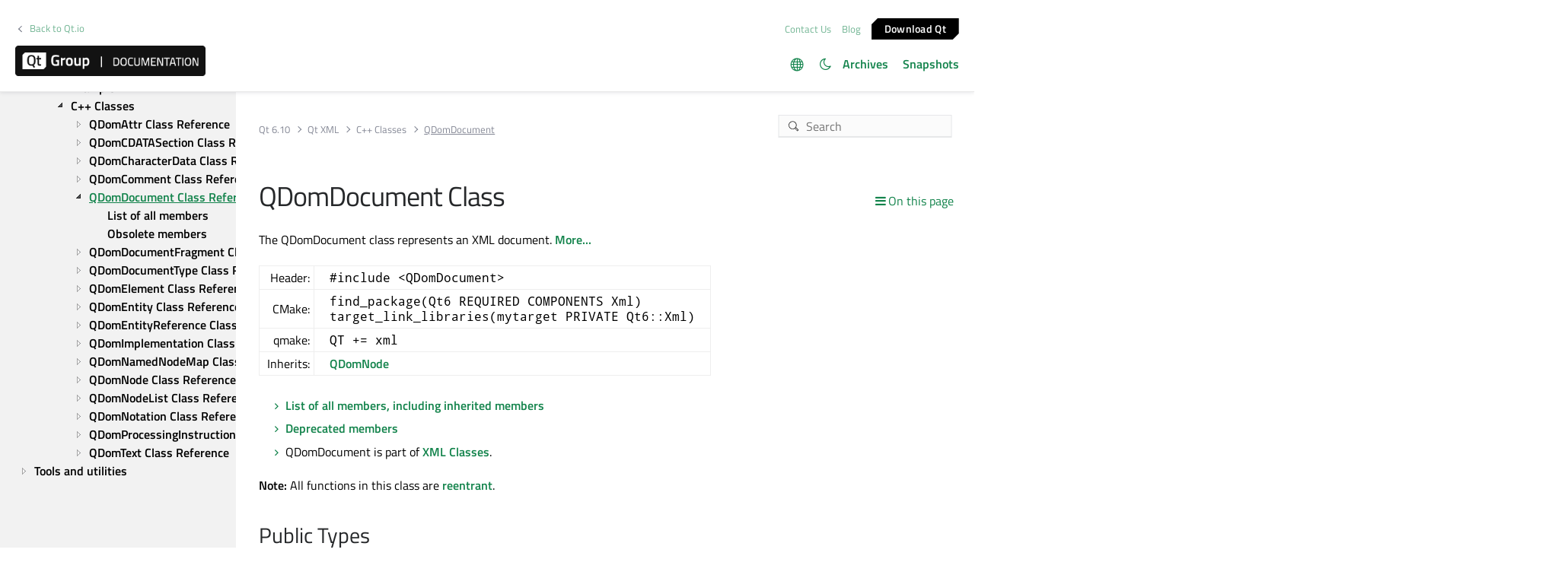

--- FILE ---
content_type: text/html
request_url: https://doc.qt.io/qt-6/qdomdocument.html
body_size: 14447
content:

  <html lang="en">
<head>
  <meta http-equiv="Content-Type" content="text/html; charset=utf-8" />
  <meta name="viewport" content="width=device-width, initial-scale=1" />
  <meta content="The QDomDocument class represents an XML document." name="description"/>
  <title>QDomDocument Class | Qt XML | Qt 6.10.1</title>
  <link rel="stylesheet" type="text/css" href="/style/online2.css" />
  <link rel="stylesheet" href="https://www.qt.io/hubfs/qt-design-system/qt-design-system-1.1.0.css" />
  <link rel="stylesheet" type="text/css" href="/style/font-awesome.min.css" />
<link rel="stylesheet" href="//cdnjs.cloudflare.com/ajax/libs/jstree/3.3.17/themes/default/style.min.css" />
<link rel="stylesheet" href="//cdnjs.cloudflare.com/ajax/libs/jstree/3.3.17/themes/default-dark/style.min.css" />
  <link href="images/htmltabs.css" rel="stylesheet" type="text/css"/>
  <link rel="shortcut icon" href="//d33sqmjvzgs8hq.cloudfront.net/wp-content/themes/oneqt/assets/images/favicon.ico.gzip" />
  <link rel="icon" type="image/png" href="//d33sqmjvzgs8hq.cloudfront.net/wp-content/themes/oneqt/assets/images/favicon-32x32.png" />
  <link rel="icon" type="image/png" href="//d33sqmjvzgs8hq.cloudfront.net/wp-content/themes/oneqt/assets/images/favicon-16x16.png" />
  <script type="text/javascript" src="//d33sqmjvzgs8hq.cloudfront.net/wp-includes/js/jquery/jquery.js.gzip"></script>
  <script type="text/javascript" src="//d33sqmjvzgs8hq.cloudfront.net/wp-includes/js/jquery/jquery-migrate.min.js.gzip"></script>
  <script type="text/javascript" src="//d33sqmjvzgs8hq.cloudfront.net/wp-content/themes/oneqt/js/combo.js.gzip"></script>
  <script src="//cdnjs.cloudflare.com/ajax/libs/jstree/3.3.17/jstree.min.js"></script>
  <script type="text/javascript" src="/scripts/popper.min.js"></script>
  <script type="text/javascript" src="/scripts/tippy.min.js"></script>
  <script type="text/javascript" src="/scripts/qtds-extras.js"></script>
  <script type="text/javascript"> wpThemeFolder = 'https://qt.io/wp-content/themes/oneqt'; </script>
  <script type="text/javascript">
 $(document).ready(function(){
   $("input[type=radio]").on("click", function() {
   var lbl = $(this).next().text();
   $("input[type=radio]:not(checked)").filter(function() {
     if ($(this).next().text() == lbl)
         $(this).prop("checked", true);
   });
   });
 });
  </script>
  <script type="text/javascript">
    $(function () {
      if (document.documentElement.getAttribute('data-theme') === 'dark')
        $('input#th-toggle').prop('checked', true);
      $('input#th-toggle').change(function() {
        var theme = this.checked ? 'dark' : 'light';
        localStorage.setItem('theme', theme);
        document.documentElement.setAttribute('data-theme', theme);
        $('#sidebar-toctree').jstree(true).set_theme('default' + `${theme === 'dark' ? '-dark' : ''}`);
      });
    });
  </script>
  <script type="text/javascript" src="/scripts/init-tree.js"></script>
  <!-- Google Tag Manager -->
    <script>(function(w,d,s,l,i){w[l]=w[l]||[];w[l].push({'gtm.start':
    new Date().getTime(),event:'gtm.js'});var f=d.getElementsByTagName(s)[0],
    j=d.createElement(s),dl=l!='dataLayer'?'&l='+l:'';j.async=true;j.src=
    'https://www.googletagmanager.com/gtm.js?id='+i+dl;f.parentNode.insertBefore(j,f);
    })(window,document,'script','dataLayer','GTM-5QQXBTC');</script>
  <!-- End Google Tag Manager -->
  <script type="text/javascript" src="/scripts/qt-design-system-1.1.0-doc.js"></script>
  <script src="/scripts/prettify.js" type="text/javascript"></script>
</head>
<body class="qt-design-system" style="background:var(--content-bg-color)" onload="prettyPrint()">
<div class="qds-page-header" id="qds-page-header">
<header class="b-header" data-float="true">
    <div class="b-header__container">

        <div class="b-header__secondary-level">
            <div class="b-header__secondary-level__back">
                <a class="c-link c-link--left" href="https://www.qt.io/">Back to Qt.io</a>
            </div>
            <div class="b-header__secondary-level__right">
                <a href="https://www.qt.io/contact-us/" target="_blank">Contact Us</a>
                <a href="https://blog.qt.io/" target="_blank">Blog</a>
                <a href="https://www.qt.io/download/" target="_blank" class="c-button c-button--small">Download Q&#116;</a>
            </div>
        </div>

        <div class="b-header__primary-level">
            <div class="b-header__primary-level__left">
                <a class="b-header__logo" href="/">
                    <img src="/style/qt-logo-documentation.png" srcset="/style/qt-logo-documentation.png 1x, /style/qt-logo-documentation-2x.png 2x" alt="Qt documentation">
                </a>
            </div>
            <div class="b-header__primary-level__navigation">
            <ul class="c-navigation-header">
                <li id="qds-trans" role="menu" class="has-children" style="display: none; margin: 0 20px 5px 0;top:7px">
                <div class="lang-icon theme-icon"><a></a></div>
                    <ul id="qds-trans-ul">
                        <li class="tr-lang active" data-lang="en"><a>English</a></li>
                    </ul>
                </li>
                <li role="menu" style="margin: 0 5px 5px 0;top:7px">
                  <div title="Toggle light/dark theme" class="theme-switch-wrapper">
                    <label class="theme-switch" for="th-toggle">
                        <input type="checkbox" id="th-toggle" />
                        <div class="theme-icon"></div>
                    </label>
                  </div>
                </li>
                <li role="menu">
                    <a href="/archives" aria-haspopup="true" aria-expanded="false">Archives</a>
                </li>
                <li role="menu">
                    <a href="https://doc-snapshots.qt.io/" aria-haspopup="true" aria-expanded="false">Snapshots</a>
                </li>
            </ul>
            </div>
            <div class="b-header__primary-level__hamburger">
                <div class="c-hamburger"></div>
            </div>
        </div>
    </div>
</header>
</div>
<div data-global-resource-path="qt-design-system/components/b-sidebar.html">
    <div class="b-sidebar b-sidebar--full-width">
        <aside class="b-sidebar__sidebar">
            <div id="qds-sbhandle"></div>
            <div class="b-sidebar__sidebar__mobile-close"><div class="c-mobile-close"></div></div>
            <div class="b-sidebar__sidebar__mobile-toggle" data-mobile-title="Topics"></div>
                        <div class="b-sidebar__sidebar__content">
                <div data-margin-bottom="md">
                                        <select id="qds-vdropdown" class="c-form-select c-form-select--dark js-versioncontrol" style="visibility:hidden">
                                            </select>
                                    </div>
                <div id="qds-ec-toggle" title="Expand/collapse all"></div>
                <nav>
                    <div id="sidebar-toctree"></div>
                    <ul class="c-sidebar-navigation">
                                                
                    </ul>
                </nav>
            </div>
        </aside>
        <div class="b-sidebar__content">
            <div class="b-sidebar__topbar" data-margin-bottom="sm">
                <div class="b-topbar">
                    <div class="b-topbar__search">
                        <form id="site-search" role="search" style="width: 535px; max-width: 100%" autocomplete="off">
                            <input class="c-form-input-field c-form-input-field--search" placeholder="Search" id="search" name="search" onclick="(function(w,d,i){i.removeAttribute('on'+w.event.type);var j=d.createElement('script'),c=d.createElement('link');j.async=true;j.onload=function(){qtSearchInit(i,w.qtSearchNavigation)};j.src='//www.qt.io/hubfs/qt-design-system/qt-search-component-v2/qt-search-component-v2.js';c.rel='stylesheet';c.onload=function(){try{w.qtscs=1;qtSearchStyle(i)}catch(e){}};c.href='//www.qt.io/hubfs/qt-design-system/qt-search-component-v2/qt-search-component-v2.css';d.head.appendChild(c);d.head.appendChild(j)})(window,document,this)" required type="text">
                            <button type="submit" style="display:none;">Search</button>
                            <style>.js-qt-search-component{z-index:1000;}</style>
                        </form>
                    </div>                    <div class="b-topbar__breadcrump" translate="no">
                        <ul class="c-breadcrump">
                            <li><a href="index.html">Qt 6.10</a></li>
                            <li><a href="qtxml-index.html">Qt XML</a></li>
                            <li><a href="qtxml-module.html" translate="no">C++ Classes</a></li>
                            <li><a>QDomDocument</a></li>
                        </ul>
                    </div>
                </div>
            </div>
            <div class="b-sidebar__content__wrapper">
                <article class="b-sidebar__content__left">
                    <div id="qds-toc-menu">On this page</div>
                    <div class="context mainContent" style="margin: 0;padding: 0; background: 0;">
                    

<div class="context">
<h1 class="title" translate="no">QDomDocument Class</h1>
<!-- $$$QDomDocument-brief -->
<p>The QDomDocument class represents an XML document. <a href="#details">More...</a></p>
<!-- @@@QDomDocument -->
<div class="table"><table class="alignedsummary requisites" translate="no">
<tr><td class="memItemLeft rightAlign topAlign"> Header:</td><td class="memItemRight bottomAlign"> <code translate="no">#include &lt;QDomDocument&gt;</code></td></tr>
<tr><td class="memItemLeft rightAlign topAlign"> CMake:</td><td class="memItemRight bottomAlign"> <code translate="no">find_package(Qt6 REQUIRED COMPONENTS Xml)</code><br/>
<code translate="no">target_link_libraries(mytarget PRIVATE Qt6::Xml)</code></td></tr>
<tr><td class="memItemLeft rightAlign topAlign"> qmake:</td><td class="memItemRight bottomAlign"> <code translate="no">QT += xml</code></td></tr>
<tr><td class="memItemLeft rightAlign topAlign"> Inherits:</td><td class="memItemRight bottomAlign"> <a href="qdomnode.html" translate="no">QDomNode</a></td></tr>
</table></div>
<ul>
<li><a href="qdomdocument-members.html">List of all members, including inherited members</a></li>
<li><a href="qdomdocument-obsolete.html">Deprecated members</a></li>
<li>QDomDocument is part of <a href="xml-tools.html">XML Classes</a>.</li>
</ul>
<p><b>Note:</b> All functions in this class are <a href="threads-reentrancy.html">reentrant</a>.</p>
<h2 id="public-types">Public Types<a class="plink" href="#public-types" title="Direct link to this headline"></a></h2>
<div class="table"><table class="alignedsummary" translate="no">
<tr><td class="memItemLeft rightAlign topAlign"> <code class="summary extra" translate="no">(since 6.5)</code> struct </td><td class="memItemRight bottomAlign"><b><a href="qdomdocument-parseresult.html" translate="no">ParseResult</a></b></td></tr>
<tr><td class="memItemLeft rightAlign topAlign"> <code class="summary extra" translate="no">(since 6.5)</code> enum class </td><td class="memItemRight bottomAlign"><b><a href="qdomdocument.html#ParseOption-enum" translate="no">ParseOption</a></b> { Default, UseNamespaceProcessing, PreserveSpacingOnlyNodes }</td></tr>
<tr><td class="memItemLeft rightAlign topAlign"> flags </td><td class="memItemRight bottomAlign"><b><a href="qdomdocument.html#ParseOption-enum" translate="no">ParseOptions</a></b></td></tr>
</table></div>
<h2 id="public-functions">Public Functions<a class="plink" href="#public-functions" title="Direct link to this headline"></a></h2>
<div class="table"><table class="alignedsummary" translate="no">
<tr><td class="memItemLeft rightAlign topAlign"> </td><td class="memItemRight bottomAlign"><b><a href="qdomdocument.html#QDomDocument" translate="no">QDomDocument</a></b>()</td></tr>
<tr><td class="memItemLeft rightAlign topAlign"> </td><td class="memItemRight bottomAlign"><b><a href="qdomdocument.html#QDomDocument-2" translate="no">QDomDocument</a></b>(const QDomDocumentType &amp;<i>doctype</i>)</td></tr>
<tr><td class="memItemLeft rightAlign topAlign"> </td><td class="memItemRight bottomAlign"><b><a href="qdomdocument.html#QDomDocument-3" translate="no">QDomDocument</a></b>(const QString &amp;<i>name</i>)</td></tr>
<tr><td class="memItemLeft rightAlign topAlign"> </td><td class="memItemRight bottomAlign"><b><a href="qdomdocument.html#QDomDocument-1" translate="no">QDomDocument</a></b>(const QDomDocument &amp;<i>document</i>)</td></tr>
<tr><td class="memItemLeft rightAlign topAlign"> </td><td class="memItemRight bottomAlign"><b><a href="qdomdocument.html#dtor.QDomDocument" translate="no">~QDomDocument</a></b>()</td></tr>
<tr><td class="memItemLeft rightAlign topAlign"> QDomAttr </td><td class="memItemRight bottomAlign"><b><a href="qdomdocument.html#createAttribute" translate="no">createAttribute</a></b>(const QString &amp;<i>name</i>)</td></tr>
<tr><td class="memItemLeft rightAlign topAlign"> QDomAttr </td><td class="memItemRight bottomAlign"><b><a href="qdomdocument.html#createAttributeNS" translate="no">createAttributeNS</a></b>(const QString &amp;<i>nsURI</i>, const QString &amp;<i>qName</i>)</td></tr>
<tr><td class="memItemLeft rightAlign topAlign"> QDomCDATASection </td><td class="memItemRight bottomAlign"><b><a href="qdomdocument.html#createCDATASection" translate="no">createCDATASection</a></b>(const QString &amp;<i>value</i>)</td></tr>
<tr><td class="memItemLeft rightAlign topAlign"> QDomComment </td><td class="memItemRight bottomAlign"><b><a href="qdomdocument.html#createComment" translate="no">createComment</a></b>(const QString &amp;<i>value</i>)</td></tr>
<tr><td class="memItemLeft rightAlign topAlign"> QDomDocumentFragment </td><td class="memItemRight bottomAlign"><b><a href="qdomdocument.html#createDocumentFragment" translate="no">createDocumentFragment</a></b>()</td></tr>
<tr><td class="memItemLeft rightAlign topAlign"> QDomElement </td><td class="memItemRight bottomAlign"><b><a href="qdomdocument.html#createElement" translate="no">createElement</a></b>(const QString &amp;<i>tagName</i>)</td></tr>
<tr><td class="memItemLeft rightAlign topAlign"> QDomElement </td><td class="memItemRight bottomAlign"><b><a href="qdomdocument.html#createElementNS" translate="no">createElementNS</a></b>(const QString &amp;<i>nsURI</i>, const QString &amp;<i>qName</i>)</td></tr>
<tr><td class="memItemLeft rightAlign topAlign"> QDomEntityReference </td><td class="memItemRight bottomAlign"><b><a href="qdomdocument.html#createEntityReference" translate="no">createEntityReference</a></b>(const QString &amp;<i>name</i>)</td></tr>
<tr><td class="memItemLeft rightAlign topAlign"> QDomProcessingInstruction </td><td class="memItemRight bottomAlign"><b><a href="qdomdocument.html#createProcessingInstruction" translate="no">createProcessingInstruction</a></b>(const QString &amp;<i>target</i>, const QString &amp;<i>data</i>)</td></tr>
<tr><td class="memItemLeft rightAlign topAlign"> QDomText </td><td class="memItemRight bottomAlign"><b><a href="qdomdocument.html#createTextNode" translate="no">createTextNode</a></b>(const QString &amp;<i>value</i>)</td></tr>
<tr><td class="memItemLeft rightAlign topAlign"> QDomDocumentType </td><td class="memItemRight bottomAlign"><b><a href="qdomdocument.html#doctype" translate="no">doctype</a></b>() const</td></tr>
<tr><td class="memItemLeft rightAlign topAlign"> QDomElement </td><td class="memItemRight bottomAlign"><b><a href="qdomdocument.html#documentElement" translate="no">documentElement</a></b>() const</td></tr>
<tr><td class="memItemLeft rightAlign topAlign"> QDomElement </td><td class="memItemRight bottomAlign"><b><a href="qdomdocument.html#elementById" translate="no">elementById</a></b>(const QString &amp;<i>elementId</i>)</td></tr>
<tr><td class="memItemLeft rightAlign topAlign"> QDomNodeList </td><td class="memItemRight bottomAlign"><b><a href="qdomdocument.html#elementsByTagName" translate="no">elementsByTagName</a></b>(const QString &amp;<i>tagname</i>) const</td></tr>
<tr><td class="memItemLeft rightAlign topAlign"> QDomNodeList </td><td class="memItemRight bottomAlign"><b><a href="qdomdocument.html#elementsByTagNameNS" translate="no">elementsByTagNameNS</a></b>(const QString &amp;<i>nsURI</i>, const QString &amp;<i>localName</i>)</td></tr>
<tr><td class="memItemLeft rightAlign topAlign"> QDomImplementation </td><td class="memItemRight bottomAlign"><b><a href="qdomdocument.html#implementation" translate="no">implementation</a></b>() const</td></tr>
<tr><td class="memItemLeft rightAlign topAlign"> QDomNode </td><td class="memItemRight bottomAlign"><b><a href="qdomdocument.html#importNode" translate="no">importNode</a></b>(const QDomNode &amp;<i>importedNode</i>, bool <i>deep</i>)</td></tr>
<tr><td class="memItemLeft rightAlign topAlign"> QDomNode::NodeType </td><td class="memItemRight bottomAlign"><b><a href="qdomdocument.html#nodeType" translate="no">nodeType</a></b>() const</td></tr>
<tr><td class="memItemLeft rightAlign topAlign"> <code class="summary extra" translate="no">(since 6.5)</code> QDomDocument::ParseResult </td><td class="memItemRight bottomAlign"><b><a href="qdomdocument.html#setContent" translate="no">setContent</a></b>(QAnyStringView <i>text</i>, QDomDocument::ParseOptions <i>options</i> = ParseOption::Default)</td></tr>
<tr><td class="memItemLeft rightAlign topAlign"> <code class="summary extra" translate="no">(since 6.5)</code> QDomDocument::ParseResult </td><td class="memItemRight bottomAlign"><b><a href="qdomdocument.html#setContent-1" translate="no">setContent</a></b>(QIODevice *<i>device</i>, QDomDocument::ParseOptions <i>options</i> = ParseOption::Default)</td></tr>
<tr><td class="memItemLeft rightAlign topAlign"> <code class="summary extra" translate="no">(since 6.5)</code> QDomDocument::ParseResult </td><td class="memItemRight bottomAlign"><b><a href="qdomdocument.html#setContent-2" translate="no">setContent</a></b>(QXmlStreamReader *<i>reader</i>, QDomDocument::ParseOptions <i>options</i> = ParseOption::Default)</td></tr>
<tr><td class="memItemLeft rightAlign topAlign"> <code class="summary extra" translate="no">(since 6.5)</code> QDomDocument::ParseResult </td><td class="memItemRight bottomAlign"><b><a href="qdomdocument.html#setContent-3" translate="no">setContent</a></b>(const QByteArray &amp;<i>data</i>, QDomDocument::ParseOptions <i>options</i> = ParseOption::Default)</td></tr>
<tr><td class="memItemLeft rightAlign topAlign"> QByteArray </td><td class="memItemRight bottomAlign"><b><a href="qdomdocument.html#toByteArray" translate="no">toByteArray</a></b>(int <i>indent</i> = 1) const</td></tr>
<tr><td class="memItemLeft rightAlign topAlign"> QString </td><td class="memItemRight bottomAlign"><b><a href="qdomdocument.html#toString" translate="no">toString</a></b>(int <i>indent</i> = 1) const</td></tr>
<tr><td class="memItemLeft rightAlign topAlign"> QDomDocument &amp;</td><td class="memItemRight bottomAlign"><b><a href="qdomdocument.html#operator-eq" translate="no">operator=</a></b>(const QDomDocument &amp;<i>other</i>)</td></tr>
</table></div>
<!-- $$$QDomDocument-description -->
<div class="descr">
<h2 id="details">Detailed Description<a class="plink" href="#details" title="Direct link to this headline"></a></h2>
<p>The QDomDocument class represents the entire XML document. Conceptually, it is the root of the document tree, and provides the primary access to the document's data.</p>
<p>Since elements, text nodes, comments, processing instructions, etc., cannot exist outside the context of a document, the document class also contains the factory functions needed to create these objects. The node objects created have an <a href="qdomnode.html#ownerDocument" translate="no">ownerDocument</a>() function which associates them with the document within whose context they were created. The DOM classes that will be used most often are <a href="qdomnode.html" translate="no">QDomNode</a>, QDomDocument, <a href="qdomelement.html" translate="no">QDomElement</a> and <a href="qdomtext.html" translate="no">QDomText</a>.</p>
<p>The parsed XML is represented internally by a tree of objects that can be accessed using the various QDom classes. All QDom classes only <i>reference</i> objects in the internal tree. The internal objects in the DOM tree will get deleted once the last QDom object referencing them or the QDomDocument itself is deleted.</p>
<p>Creation of elements, text nodes, etc. is done using the various factory functions provided in this class. Using the default constructors of the QDom classes will only result in empty objects that cannot be manipulated or inserted into the Document.</p>
<p>The QDomDocument class has several functions for creating document data, for example, <a href="qdomdocument.html#createElement" translate="no">createElement</a>(), <a href="qdomdocument.html#createTextNode" translate="no">createTextNode</a>(), <a href="qdomdocument.html#createComment" translate="no">createComment</a>(), <a href="qdomdocument.html#createCDATASection" translate="no">createCDATASection</a>(), <a href="qdomdocument.html#createProcessingInstruction" translate="no">createProcessingInstruction</a>(), <a href="qdomdocument.html#createAttribute" translate="no">createAttribute</a>() and <a href="qdomdocument.html#createEntityReference" translate="no">createEntityReference</a>(). Some of these functions have versions that support namespaces, i.e. <a href="qdomdocument.html#createElementNS" translate="no">createElementNS</a>() and <a href="qdomdocument.html#createAttributeNS" translate="no">createAttributeNS</a>(). The <a href="qdomdocument.html#createDocumentFragment" translate="no">createDocumentFragment</a>() function is used to hold parts of the document; this is useful for manipulating for complex documents.</p>
<p>The entire content of the document is set with <a href="qdomdocument.html#setContent" translate="no">setContent</a>(). This function parses the string it is passed as an XML document and creates the DOM tree that represents the document. The root element is available using <a href="qdomdocument.html#documentElement" translate="no">documentElement</a>(). The textual representation of the document can be obtained using <a href="qdomdocument.html#toString" translate="no">toString</a>().</p>
<div class="admonition note">
<p><b>Note: </b>The DOM tree might end up reserving a lot of memory if the XML document is big. For such documents, the <a href="qxmlstreamreader.html" translate="no">QXmlStreamReader</a> class might be a better solution.</p>
</div>
<p>It is possible to insert a node from another document into the document using <a href="qdomdocument.html#importNode" translate="no">importNode</a>().</p>
<p>You can obtain a list of all the elements that have a particular tag with <a href="qdomdocument.html#elementsByTagName" translate="no">elementsByTagName</a>() or with <a href="qdomdocument.html#elementsByTagNameNS" translate="no">elementsByTagNameNS</a>().</p>
<p>The QDom classes are typically used as follows:</p>
<div class="pre"><pre class="cpp prettyprint" translate="no"><span class="type"><a href="qdomdocument.html" translate="no">QDomDocument</a></span> doc(<span class="string">"mydocument"</span>);
<span class="type"><a href="qfile.html" translate="no">QFile</a></span> file(<span class="string">"mydocument.xml"</span>);
<span class="keyword">if</span> (<span class="operator">!</span>file<span class="operator">.</span>open(<span class="type"><a href="qiodevice.html" translate="no">QIODevice</a></span><span class="operator">::</span>ReadOnly))
    <span class="keyword">return</span>;
<span class="keyword">if</span> (<span class="operator">!</span>doc<span class="operator">.</span>setContent(<span class="operator">&amp;</span>file)) {
    file<span class="operator">.</span>close();
    <span class="keyword">return</span>;
}
file<span class="operator">.</span>close();

<span class="comment">// print out the element names of all elements that are direct children</span>
<span class="comment">// of the outermost element.</span>
<span class="type"><a href="qdomelement.html" translate="no">QDomElement</a></span> docElem <span class="operator">=</span> doc<span class="operator">.</span>documentElement();

<span class="type"><a href="qdomnode.html" translate="no">QDomNode</a></span> n <span class="operator">=</span> docElem<span class="operator">.</span>firstChild();
<span class="keyword">while</span>(<span class="operator">!</span>n<span class="operator">.</span>isNull()) {
    <span class="type"><a href="qdomelement.html" translate="no">QDomElement</a></span> e <span class="operator">=</span> n<span class="operator">.</span>toElement(); <span class="comment">// try to convert the node to an element.</span>
    <span class="keyword">if</span>(<span class="operator">!</span>e<span class="operator">.</span>isNull()) {
        cout <span class="operator">&lt;</span><span class="operator">&lt;</span> <a href="qstring.html#qPrintable" translate="no">qPrintable</a>(e<span class="operator">.</span>tagName()) <span class="operator">&lt;</span><span class="operator">&lt;</span> <span class="char">'\n'</span>; <span class="comment">// the node really is an element.</span>
    }
    n <span class="operator">=</span> n<span class="operator">.</span>nextSibling();
}

<span class="comment">// Here we append a new element to the end of the document</span>
<span class="type"><a href="qdomelement.html" translate="no">QDomElement</a></span> elem <span class="operator">=</span> doc<span class="operator">.</span>createElement(<span class="string">"img"</span>);
elem<span class="operator">.</span>setAttribute(<span class="string">"src"</span><span class="operator">,</span> <span class="string">"myimage.png"</span>);
docElem<span class="operator">.</span>appendChild(elem);</pre></div>
<p>Once <code translate="no">doc</code> and <code translate="no">elem</code> go out of scope, the whole internal tree representing the XML document is deleted.</p>
<p>To create a document using DOM use code like this:</p>
<div class="pre"><pre class="cpp prettyprint" translate="no"><span class="type"><a href="qdomdocument.html" translate="no">QDomDocument</a></span> doc;
<span class="type"><a href="qdomelement.html" translate="no">QDomElement</a></span> root <span class="operator">=</span> doc<span class="operator">.</span>createElement(<span class="string">"MyML"</span>);
doc<span class="operator">.</span>appendChild(root);

<span class="type"><a href="qdomelement.html" translate="no">QDomElement</a></span> tag <span class="operator">=</span> doc<span class="operator">.</span>createElement(<span class="string">"Greeting"</span>);
root<span class="operator">.</span>appendChild(tag);

<span class="type"><a href="qdomtext.html" translate="no">QDomText</a></span> t <span class="operator">=</span> doc<span class="operator">.</span>createTextNode(<span class="string">"Hello World"</span>);
tag<span class="operator">.</span>appendChild(t);

<span class="type"><a href="qstring.html" translate="no">QString</a></span> xml <span class="operator">=</span> doc<span class="operator">.</span>toString();</pre></div>
<p>For further information about the Document Object Model see the Document Object Model (DOM) <a href="http://www.w3.org/TR/REC-DOM-Level-1/">Level 1</a> and <a href="http://www.w3.org/TR/DOM-Level-2-Core/">Level 2 Core</a> Specifications.</p>
</div>
<p><b>See also </b><a href="qtxml-dombookmarks-example.html">DOM Bookmarks Application</a>.</p>
<!-- @@@QDomDocument -->
<div class="types">
<h2>Member Type Documentation</h2>
<!-- $$$ParseOption$$$Default$$$UseNamespaceProcessing$$$PreserveSpacingOnlyNodes -->
<h3 class="flags" id="ParseOption-enum"><code class="details extra" translate="no">[since 6.5]</code> enum class QDomDocument::<span class="name">ParseOption</span><br/>flags QDomDocument::<span class="name">ParseOptions</span><a class="srclink" href="https://code.qt.io/cgit/qt/qtbase.git/tree/src/xml/dom/qdom.h?h=6.10#n346" title="View declaration of this enum"></a><a class="plink" href="#ParseOption-enum" title="Direct link to this headline"></a></h3>
<p>This enum describes the possible options that can be used when parsing an XML document using the <a href="qdomdocument.html#setContent" translate="no">setContent</a>() method.</p>
<div class="table"><table class="valuelist"><tr class="odd" valign="top"><th class="tblConst">Constant</th><th class="tblval">Value</th><th class="tbldscr">Description</th></tr>
<tr><td class="topAlign"><code translate="no">QDomDocument::ParseOption::Default</code></td><td class="topAlign tblval"><code translate="no">0x00</code></td><td class="topAlign">No parse options are set.</td></tr>
<tr><td class="topAlign"><code translate="no">QDomDocument::ParseOption::UseNamespaceProcessing</code></td><td class="topAlign tblval"><code translate="no">0x01</code></td><td class="topAlign">Namespace processing is enabled.</td></tr>
<tr><td class="topAlign"><code translate="no">QDomDocument::ParseOption::PreserveSpacingOnlyNodes</code></td><td class="topAlign tblval"><code translate="no">0x02</code></td><td class="topAlign">Text nodes containing only spacing characters are preserved.</td></tr>
</table></div>
<p>This enum was introduced in Qt 6.5.</p>
<p>The ParseOptions type is a typedef for <a href="qflags.html">QFlags</a>&lt;ParseOption&gt;. It stores an OR combination of ParseOption values.</p>
<p><b>See also </b><a href="qdomdocument.html#setContent" translate="no">setContent</a>().</p>
<!-- @@@ParseOption -->
</div>
<div class="func">
<h2>Member Function Documentation</h2>
<!-- $$$ -->
<div class="fngroup">
<h3 class="fn fngroupitem" id="setContent" translate="no"><code class="details extra" translate="no">[since 6.5]</code> <span class="type"><a href="qdomdocument-parseresult.html" translate="no">QDomDocument::ParseResult</a></span> QDomDocument::<span class="name">setContent</span>(<span class="type"><a href="qanystringview.html" translate="no">QAnyStringView</a></span> <i>text</i>, <span class="type"><a href="qdomdocument.html#ParseOption-enum" translate="no">QDomDocument::ParseOptions</a></span> <i>options</i> = ParseOption::Default)<a class="srclink" href="https://code.qt.io/cgit/qt/qtbase.git/tree/src/xml/dom/qdom.h?h=6.10#n415" title="View declaration of this function"></a><a class="plink" href="#setContent" title="Direct link to this headline"></a></h3><h3 class="fn fngroupitem" id="setContent-1" translate="no"><code class="details extra" translate="no">[since 6.5]</code> <span class="type"><a href="qdomdocument-parseresult.html" translate="no">QDomDocument::ParseResult</a></span> QDomDocument::<span class="name">setContent</span>(<span class="type"><a href="qiodevice.html" translate="no">QIODevice</a></span> *<i>device</i>, <span class="type"><a href="qdomdocument.html#ParseOption-enum" translate="no">QDomDocument::ParseOptions</a></span> <i>options</i> = ParseOption::Default)<a class="srclink" href="https://code.qt.io/cgit/qt/qtbase.git/tree/src/xml/dom/qdom.h?h=6.10#n416" title="View declaration of this function"></a><a class="plink" href="#setContent-1" title="Direct link to this headline"></a></h3><h3 class="fn fngroupitem" id="setContent-2" translate="no"><code class="details extra" translate="no">[since 6.5]</code> <span class="type"><a href="qdomdocument-parseresult.html" translate="no">QDomDocument::ParseResult</a></span> QDomDocument::<span class="name">setContent</span>(<span class="type"><a href="qxmlstreamreader.html" translate="no">QXmlStreamReader</a></span> *<i>reader</i>, <span class="type"><a href="qdomdocument.html#ParseOption-enum" translate="no">QDomDocument::ParseOptions</a></span> <i>options</i> = ParseOption::Default)<a class="srclink" href="https://code.qt.io/cgit/qt/qtbase.git/tree/src/xml/dom/qdom.h?h=6.10#n417" title="View declaration of this function"></a><a class="plink" href="#setContent-2" title="Direct link to this headline"></a></h3><h3 class="fn fngroupitem" id="setContent-3" translate="no"><code class="details extra" translate="no">[since 6.5]</code> <span class="type"><a href="qdomdocument-parseresult.html" translate="no">QDomDocument::ParseResult</a></span> QDomDocument::<span class="name">setContent</span>(const <span class="type"><a href="qbytearray.html" translate="no">QByteArray</a></span> &amp;<i>data</i>, <span class="type"><a href="qdomdocument.html#ParseOption-enum" translate="no">QDomDocument::ParseOptions</a></span> <i>options</i> = ParseOption::Default)<a class="srclink" href="https://code.qt.io/cgit/qt/qtbase.git/tree/src/xml/dom/qdom.h?h=6.10#n413" title="View declaration of this function"></a><a class="plink" href="#setContent-3" title="Direct link to this headline"></a></h3></div>
<p>This function parses the XML document from the byte array <i translate="no">data</i>, string view <i translate="no">text</i>, IO <i translate="no">device</i>, or stream <i translate="no">reader</i> and sets it as the content of the document. It tries to detect the encoding of the document, in accordance with the XML specification. Returns the result of parsing in <a href="qdomdocument-parseresult.html" translate="no">ParseResult</a>, which explicitly converts to <code translate="no">bool</code>.</p>
<p>You can use the <i translate="no">options</i> parameter to specify different parsing options, for example, to enable namespace processing, etc.</p>
<p>By default, namespace processing is disabled. If it's disabled, the parser does no namespace processing when it reads the XML file. The functions <a href="qdomnode.html#prefix" translate="no">QDomNode::prefix</a>(), <a href="qdomnode.html#localName" translate="no">QDomNode::localName</a>() and <a href="qdomnode.html#namespaceURI" translate="no">QDomNode::namespaceURI</a>() return an empty string.</p>
<p>If namespace processing is enabled via the parse <i translate="no">options</i>, the parser recognizes namespaces in the XML file and sets the prefix name, local name and namespace URI to appropriate values. The functions <a href="qdomnode.html#prefix" translate="no">QDomNode::prefix</a>(), <a href="qdomnode.html#localName" translate="no">QDomNode::localName</a>() and <a href="qdomnode.html#namespaceURI" translate="no">QDomNode::namespaceURI</a>() return a string for all elements and attributes and return an empty string if the element or attribute has no prefix.</p>
<p>Text nodes consisting only of whitespace are stripped and won't appear in the <a href="qdomdocument.html" translate="no">QDomDocument</a>. Since Qt 6.5, one can pass <a href="qdomdocument.html#ParseOption-enum" translate="no">QDomDocument::ParseOption::PreserveSpacingOnlyNodes</a> as a parse option, to specify that spacing-only text nodes must be preserved.</p>
<p>Entity references are handled as follows:</p>
<ul>
<li>References to internal general entities and character entities occurring in the content are included. The result is a <a href="qdomtext.html" translate="no">QDomText</a> node with the references replaced by their corresponding entity values.</li>
<li>References to parameter entities occurring in the internal subset are included. The result is a <a href="qdomdocumenttype.html" translate="no">QDomDocumentType</a> node which contains entity and notation declarations with the references replaced by their corresponding entity values.</li>
<li>Any general parsed entity reference which is not defined in the internal subset and which occurs in the content is represented as a <a href="qdomentityreference.html" translate="no">QDomEntityReference</a> node.</li>
<li>Any parsed entity reference which is not defined in the internal subset and which occurs outside of the content is replaced with an empty string.</li>
<li>Any unparsed entity reference is replaced with an empty string.</li>
</ul>
<div class="admonition note">
<p><b>Note: </b>The overload taking IO <i translate="no">device</i> will try to open it in read-only mode if it is not already open. In that case, the caller is responsible for calling close. This will change in Qt 7, which will no longer open the IO <i translate="no">device</i>. Applications should therefore open the device themselves before calling <a href="qdomdocument.html#setContent" translate="no">setContent</a>().</p>
</div>
<p>These functions were introduced in Qt 6.5.</p>
<p><b>See also </b><a href="qdomdocument-parseresult.html" translate="no">ParseResult</a> and <a href="qdomdocument.html#ParseOption-enum" translate="no">ParseOptions</a>.</p>
<!-- @@@ -->
<!-- $$$QDomDocument[overload1]$$$QDomDocument -->
<h3 class="fn" id="QDomDocument" translate="no">QDomDocument::<span class="name">QDomDocument</span>()<a class="srclink" href="https://code.qt.io/cgit/qt/qtbase.git/tree/src/xml/dom/qdom.h?h=6.10#n362" title="View declaration of this function"></a><a class="plink" href="#QDomDocument" title="Direct link to this headline"></a></h3>
<p>Constructs an empty document.</p>
<!-- @@@QDomDocument -->
<!-- $$$QDomDocument$$$QDomDocumentconstQDomDocumentType& -->
<h3 class="fn" id="QDomDocument-2" translate="no"><code class="details extra" translate="no">[explicit]</code> QDomDocument::<span class="name">QDomDocument</span>(const <span class="type"><a href="qdomdocumenttype.html" translate="no">QDomDocumentType</a></span> &amp;<i>doctype</i>)<a class="srclink" href="https://code.qt.io/cgit/qt/qtbase.git/tree/src/xml/dom/qdom.h?h=6.10#n364" title="View declaration of this function"></a><a class="plink" href="#QDomDocument-2" title="Direct link to this headline"></a></h3>
<p>Creates a document with the document type <i translate="no">doctype</i>.</p>
<p><b>See also </b><a href="qdomimplementation.html#createDocumentType" translate="no">QDomImplementation::createDocumentType</a>().</p>
<!-- @@@QDomDocument -->
<!-- $$$QDomDocument$$$QDomDocumentconstQString& -->
<h3 class="fn" id="QDomDocument-3" translate="no"><code class="details extra" translate="no">[explicit]</code> QDomDocument::<span class="name">QDomDocument</span>(const <span class="type"><a href="qstring.html" translate="no">QString</a></span> &amp;<i>name</i>)<a class="srclink" href="https://code.qt.io/cgit/qt/qtbase.git/tree/src/xml/dom/qdom.h?h=6.10#n363" title="View declaration of this function"></a><a class="plink" href="#QDomDocument-3" title="Direct link to this headline"></a></h3>
<p>Creates a document and sets the name of the document type to <i translate="no">name</i>.</p>
<!-- @@@QDomDocument -->
<!-- $$$QDomDocument$$$QDomDocumentconstQDomDocument& -->
<h3 class="fn" id="QDomDocument-1" translate="no">QDomDocument::<span class="name">QDomDocument</span>(const <span class="type"><a href="qdomdocument.html" translate="no">QDomDocument</a></span> &amp;<i>document</i>)<a class="srclink" href="https://code.qt.io/cgit/qt/qtbase.git/tree/src/xml/dom/qdom.h?h=6.10#n365" title="View declaration of this function"></a><a class="plink" href="#QDomDocument-1" title="Direct link to this headline"></a></h3>
<p>Constructs a copy of <i translate="no">document</i>.</p>
<p>The data of the copy is shared (shallow copy): modifying one node will also change the other. If you want to make a deep copy, use <a href="qdomnode.html#cloneNode" translate="no">cloneNode</a>().</p>
<!-- @@@QDomDocument -->
<!-- $$$~QDomDocument[overload1]$$$~QDomDocument -->
<h3 class="fn" id="dtor.QDomDocument" translate="no"><code class="details extra" translate="no">[noexcept]</code> QDomDocument::<span class="name">~QDomDocument</span>()<a class="srclink" href="https://code.qt.io/cgit/qt/qtbase.git/tree/src/xml/dom/qdom.h?h=6.10#n367" title="View declaration of this function"></a><a class="plink" href="#dtor.QDomDocument" title="Direct link to this headline"></a></h3>
<p>Destroys the object and frees its resources.</p>
<!-- @@@~QDomDocument -->
<!-- $$$createAttribute[overload1]$$$createAttributeconstQString& -->
<h3 class="fn" id="createAttribute" translate="no"><span class="type"><a href="qdomattr.html" translate="no">QDomAttr</a></span> QDomDocument::<span class="name">createAttribute</span>(const <span class="type"><a href="qstring.html" translate="no">QString</a></span> &amp;<i>name</i>)<a class="srclink" href="https://code.qt.io/cgit/qt/qtbase.git/tree/src/xml/dom/qdom.h?h=6.10#n376" title="View declaration of this function"></a><a class="plink" href="#createAttribute" title="Direct link to this headline"></a></h3>
<p>Creates a new attribute called <i translate="no">name</i> that can be inserted into an element, e.g. using <a href="qdomelement.html#setAttributeNode" translate="no">QDomElement::setAttributeNode</a>().</p>
<p>If <i translate="no">name</i> is not a valid XML name, the behavior of this function is governed by <a href="qdomimplementation.html#InvalidDataPolicy-enum" translate="no">QDomImplementation::InvalidDataPolicy</a>.</p>
<p><b>See also </b><a href="qdomdocument.html#createAttributeNS" translate="no">createAttributeNS</a>().</p>
<!-- @@@createAttribute -->
<!-- $$$createAttributeNS[overload1]$$$createAttributeNSconstQString&constQString& -->
<h3 class="fn" id="createAttributeNS" translate="no"><span class="type"><a href="qdomattr.html" translate="no">QDomAttr</a></span> QDomDocument::<span class="name">createAttributeNS</span>(const <span class="type"><a href="qstring.html" translate="no">QString</a></span> &amp;<i>nsURI</i>, const <span class="type"><a href="qstring.html" translate="no">QString</a></span> &amp;<i>qName</i>)<a class="srclink" href="https://code.qt.io/cgit/qt/qtbase.git/tree/src/xml/dom/qdom.h?h=6.10#n381" title="View declaration of this function"></a><a class="plink" href="#createAttributeNS" title="Direct link to this headline"></a></h3>
<p>Creates a new attribute with namespace support that can be inserted into an element. The name of the attribute is <i translate="no">qName</i> and the namespace URI is <i translate="no">nsURI</i>. This function also sets <a href="qdomnode.html#prefix" translate="no">QDomNode::prefix</a>() and <a href="qdomnode.html#localName" translate="no">QDomNode::localName</a>() to appropriate values (depending on <i translate="no">qName</i>).</p>
<p>If <i translate="no">qName</i> is not a valid XML name, the behavior of this function is governed by <a href="qdomimplementation.html#InvalidDataPolicy-enum" translate="no">QDomImplementation::InvalidDataPolicy</a>.</p>
<p><b>See also </b><a href="qdomdocument.html#createAttribute" translate="no">createAttribute</a>().</p>
<!-- @@@createAttributeNS -->
<!-- $$$createCDATASection[overload1]$$$createCDATASectionconstQString& -->
<h3 class="fn" id="createCDATASection" translate="no"><span class="type"><a href="qdomcdatasection.html" translate="no">QDomCDATASection</a></span> QDomDocument::<span class="name">createCDATASection</span>(const <span class="type"><a href="qstring.html" translate="no">QString</a></span> &amp;<i>value</i>)<a class="srclink" href="https://code.qt.io/cgit/qt/qtbase.git/tree/src/xml/dom/qdom.h?h=6.10#n374" title="View declaration of this function"></a><a class="plink" href="#createCDATASection" title="Direct link to this headline"></a></h3>
<p>Creates a new CDATA section for the string <i translate="no">value</i> that can be inserted into the document, e.g. using <a href="qdomnode.html#appendChild" translate="no">QDomNode::appendChild</a>().</p>
<p>If <i translate="no">value</i> contains characters which cannot be stored in a CDATA section, the behavior of this function is governed by <a href="qdomimplementation.html#InvalidDataPolicy-enum" translate="no">QDomImplementation::InvalidDataPolicy</a>.</p>
<p><b>See also </b><a href="qdomnode.html#appendChild" translate="no">QDomNode::appendChild</a>(), <a href="qdomnode.html#insertBefore" translate="no">QDomNode::insertBefore</a>(), and <a href="qdomnode.html#insertAfter" translate="no">QDomNode::insertAfter</a>().</p>
<!-- @@@createCDATASection -->
<!-- $$$createComment[overload1]$$$createCommentconstQString& -->
<h3 class="fn" id="createComment" translate="no"><span class="type"><a href="qdomcomment.html" translate="no">QDomComment</a></span> QDomDocument::<span class="name">createComment</span>(const <span class="type"><a href="qstring.html" translate="no">QString</a></span> &amp;<i>value</i>)<a class="srclink" href="https://code.qt.io/cgit/qt/qtbase.git/tree/src/xml/dom/qdom.h?h=6.10#n373" title="View declaration of this function"></a><a class="plink" href="#createComment" title="Direct link to this headline"></a></h3>
<p>Creates a new comment for the string <i translate="no">value</i> that can be inserted into the document, e.g. using <a href="qdomnode.html#appendChild" translate="no">QDomNode::appendChild</a>().</p>
<p>If <i translate="no">value</i> contains characters which cannot be stored in an XML comment, the behavior of this function is governed by <a href="qdomimplementation.html#InvalidDataPolicy-enum" translate="no">QDomImplementation::InvalidDataPolicy</a>.</p>
<p><b>See also </b><a href="qdomnode.html#appendChild" translate="no">QDomNode::appendChild</a>(), <a href="qdomnode.html#insertBefore" translate="no">QDomNode::insertBefore</a>(), and <a href="qdomnode.html#insertAfter" translate="no">QDomNode::insertAfter</a>().</p>
<!-- @@@createComment -->
<!-- $$$createDocumentFragment[overload1]$$$createDocumentFragment -->
<h3 class="fn" id="createDocumentFragment" translate="no"><span class="type"><a href="qdomdocumentfragment.html" translate="no">QDomDocumentFragment</a></span> QDomDocument::<span class="name">createDocumentFragment</span>()<a class="srclink" href="https://code.qt.io/cgit/qt/qtbase.git/tree/src/xml/dom/qdom.h?h=6.10#n371" title="View declaration of this function"></a><a class="plink" href="#createDocumentFragment" title="Direct link to this headline"></a></h3>
<p>Creates a new document fragment, that can be used to hold parts of the document, e.g. when doing complex manipulations of the document tree.</p>
<!-- @@@createDocumentFragment -->
<!-- $$$createElement[overload1]$$$createElementconstQString& -->
<h3 class="fn" id="createElement" translate="no"><span class="type"><a href="qdomelement.html" translate="no">QDomElement</a></span> QDomDocument::<span class="name">createElement</span>(const <span class="type"><a href="qstring.html" translate="no">QString</a></span> &amp;<i>tagName</i>)<a class="srclink" href="https://code.qt.io/cgit/qt/qtbase.git/tree/src/xml/dom/qdom.h?h=6.10#n370" title="View declaration of this function"></a><a class="plink" href="#createElement" title="Direct link to this headline"></a></h3>
<p>Creates a new element called <i translate="no">tagName</i> that can be inserted into the DOM tree, e.g. using <a href="qdomnode.html#appendChild" translate="no">QDomNode::appendChild</a>().</p>
<p>If <i translate="no">tagName</i> is not a valid XML name, the behavior of this function is governed by <a href="qdomimplementation.html#InvalidDataPolicy-enum" translate="no">QDomImplementation::InvalidDataPolicy</a>.</p>
<p><b>See also </b><a href="qdomdocument.html#createElementNS" translate="no">createElementNS</a>(), <a href="qdomnode.html#appendChild" translate="no">QDomNode::appendChild</a>(), <a href="qdomnode.html#insertBefore" translate="no">QDomNode::insertBefore</a>(), and <a href="qdomnode.html#insertAfter" translate="no">QDomNode::insertAfter</a>().</p>
<!-- @@@createElement -->
<!-- $$$createElementNS[overload1]$$$createElementNSconstQString&constQString& -->
<h3 class="fn" id="createElementNS" translate="no"><span class="type"><a href="qdomelement.html" translate="no">QDomElement</a></span> QDomDocument::<span class="name">createElementNS</span>(const <span class="type"><a href="qstring.html" translate="no">QString</a></span> &amp;<i>nsURI</i>, const <span class="type"><a href="qstring.html" translate="no">QString</a></span> &amp;<i>qName</i>)<a class="srclink" href="https://code.qt.io/cgit/qt/qtbase.git/tree/src/xml/dom/qdom.h?h=6.10#n380" title="View declaration of this function"></a><a class="plink" href="#createElementNS" title="Direct link to this headline"></a></h3>
<p>Creates a new element with namespace support that can be inserted into the DOM tree. The name of the element is <i translate="no">qName</i> and the namespace URI is <i translate="no">nsURI</i>. This function also sets <a href="qdomnode.html#prefix" translate="no">QDomNode::prefix</a>() and <a href="qdomnode.html#localName" translate="no">QDomNode::localName</a>() to appropriate values (depending on <i translate="no">qName</i>).</p>
<p>If <i translate="no">qName</i> is an empty string, returns a null element regardless of whether the invalid data policy is set.</p>
<p><b>See also </b><a href="qdomdocument.html#createElement" translate="no">createElement</a>().</p>
<!-- @@@createElementNS -->
<!-- $$$createEntityReference[overload1]$$$createEntityReferenceconstQString& -->
<h3 class="fn" id="createEntityReference" translate="no"><span class="type"><a href="qdomentityreference.html" translate="no">QDomEntityReference</a></span> QDomDocument::<span class="name">createEntityReference</span>(const <span class="type"><a href="qstring.html" translate="no">QString</a></span> &amp;<i>name</i>)<a class="srclink" href="https://code.qt.io/cgit/qt/qtbase.git/tree/src/xml/dom/qdom.h?h=6.10#n377" title="View declaration of this function"></a><a class="plink" href="#createEntityReference" title="Direct link to this headline"></a></h3>
<p>Creates a new entity reference called <i translate="no">name</i> that can be inserted into the document, e.g. using <a href="qdomnode.html#appendChild" translate="no">QDomNode::appendChild</a>().</p>
<p>If <i translate="no">name</i> is not a valid XML name, the behavior of this function is governed by <a href="qdomimplementation.html#InvalidDataPolicy-enum" translate="no">QDomImplementation::InvalidDataPolicy</a>.</p>
<p><b>See also </b><a href="qdomnode.html#appendChild" translate="no">QDomNode::appendChild</a>(), <a href="qdomnode.html#insertBefore" translate="no">QDomNode::insertBefore</a>(), and <a href="qdomnode.html#insertAfter" translate="no">QDomNode::insertAfter</a>().</p>
<!-- @@@createEntityReference -->
<!-- $$$createProcessingInstruction[overload1]$$$createProcessingInstructionconstQString&constQString& -->
<h3 class="fn" id="createProcessingInstruction" translate="no"><span class="type"><a href="qdomprocessinginstruction.html" translate="no">QDomProcessingInstruction</a></span> QDomDocument::<span class="name">createProcessingInstruction</span>(const <span class="type"><a href="qstring.html" translate="no">QString</a></span> &amp;<i>target</i>, const <span class="type"><a href="qstring.html" translate="no">QString</a></span> &amp;<i>data</i>)<a class="srclink" href="https://code.qt.io/cgit/qt/qtbase.git/tree/src/xml/dom/qdom.h?h=6.10#n375" title="View declaration of this function"></a><a class="plink" href="#createProcessingInstruction" title="Direct link to this headline"></a></h3>
<p>Creates a new processing instruction that can be inserted into the document, e.g. using <a href="qdomnode.html#appendChild" translate="no">QDomNode::appendChild</a>(). This function sets the target for the processing instruction to <i translate="no">target</i> and the data to <i translate="no">data</i>.</p>
<p>If <i translate="no">target</i> is not a valid XML name, or data if contains characters which cannot appear in a processing instruction, the behavior of this function is governed by <a href="qdomimplementation.html#InvalidDataPolicy-enum" translate="no">QDomImplementation::InvalidDataPolicy</a>.</p>
<p><b>See also </b><a href="qdomnode.html#appendChild" translate="no">QDomNode::appendChild</a>(), <a href="qdomnode.html#insertBefore" translate="no">QDomNode::insertBefore</a>(), and <a href="qdomnode.html#insertAfter" translate="no">QDomNode::insertAfter</a>().</p>
<!-- @@@createProcessingInstruction -->
<!-- $$$createTextNode[overload1]$$$createTextNodeconstQString& -->
<h3 class="fn" id="createTextNode" translate="no"><span class="type"><a href="qdomtext.html" translate="no">QDomText</a></span> QDomDocument::<span class="name">createTextNode</span>(const <span class="type"><a href="qstring.html" translate="no">QString</a></span> &amp;<i>value</i>)<a class="srclink" href="https://code.qt.io/cgit/qt/qtbase.git/tree/src/xml/dom/qdom.h?h=6.10#n372" title="View declaration of this function"></a><a class="plink" href="#createTextNode" title="Direct link to this headline"></a></h3>
<p>Creates a text node for the string <i translate="no">value</i> that can be inserted into the document tree, e.g. using <a href="qdomnode.html#appendChild" translate="no">QDomNode::appendChild</a>().</p>
<p>If <i translate="no">value</i> contains characters which cannot be stored as character data of an XML document (even in the form of character references), the behavior of this function is governed by <a href="qdomimplementation.html#InvalidDataPolicy-enum" translate="no">QDomImplementation::InvalidDataPolicy</a>.</p>
<p><b>See also </b><a href="qdomnode.html#appendChild" translate="no">QDomNode::appendChild</a>(), <a href="qdomnode.html#insertBefore" translate="no">QDomNode::insertBefore</a>(), and <a href="qdomnode.html#insertAfter" translate="no">QDomNode::insertAfter</a>().</p>
<!-- @@@createTextNode -->
<!-- $$$doctype[overload1]$$$doctype -->
<h3 class="fn" id="doctype" translate="no"><span class="type"><a href="qdomdocumenttype.html" translate="no">QDomDocumentType</a></span> QDomDocument::<span class="name">doctype</span>() const<a class="srclink" href="https://code.qt.io/cgit/qt/qtbase.git/tree/src/xml/dom/qdom.h?h=6.10#n386" title="View declaration of this function"></a><a class="plink" href="#doctype" title="Direct link to this headline"></a></h3>
<p>Returns the document type of this document.</p>
<!-- @@@doctype -->
<!-- $$$documentElement[overload1]$$$documentElement -->
<h3 class="fn" id="documentElement" translate="no"><span class="type"><a href="qdomelement.html" translate="no">QDomElement</a></span> QDomDocument::<span class="name">documentElement</span>() const<a class="srclink" href="https://code.qt.io/cgit/qt/qtbase.git/tree/src/xml/dom/qdom.h?h=6.10#n388" title="View declaration of this function"></a><a class="plink" href="#documentElement" title="Direct link to this headline"></a></h3>
<p>Returns the root element of the document.</p>
<!-- @@@documentElement -->
<!-- $$$elementById[overload1]$$$elementByIdconstQString& -->
<h3 class="fn" id="elementById" translate="no"><span class="type"><a href="qdomelement.html" translate="no">QDomElement</a></span> QDomDocument::<span class="name">elementById</span>(const <span class="type"><a href="qstring.html" translate="no">QString</a></span> &amp;<i>elementId</i>)<a class="srclink" href="https://code.qt.io/cgit/qt/qtbase.git/tree/src/xml/dom/qdom.h?h=6.10#n383" title="View declaration of this function"></a><a class="plink" href="#elementById" title="Direct link to this headline"></a></h3>
<p>Returns the element whose ID is equal to <i translate="no">elementId</i>. If no element with the ID was found, this function returns a <a href="qdomnode.html#isNull" translate="no">null element</a>.</p>
<p>Since the QDomClasses do not know which attributes are element IDs, this function returns always a <a href="qdomnode.html#isNull" translate="no">null element</a>. This may change in a future version.</p>
<!-- @@@elementById -->
<!-- $$$elementsByTagName[overload1]$$$elementsByTagNameconstQString& -->
<h3 class="fn" id="elementsByTagName" translate="no"><span class="type"><a href="qdomnodelist.html" translate="no">QDomNodeList</a></span> QDomDocument::<span class="name">elementsByTagName</span>(const <span class="type"><a href="qstring.html" translate="no">QString</a></span> &amp;<i>tagname</i>) const<a class="srclink" href="https://code.qt.io/cgit/qt/qtbase.git/tree/src/xml/dom/qdom.h?h=6.10#n378" title="View declaration of this function"></a><a class="plink" href="#elementsByTagName" title="Direct link to this headline"></a></h3>
<p>Returns a <a href="qdomnodelist.html" translate="no">QDomNodeList</a>, that contains all the elements in the document with the name <i translate="no">tagname</i>. The order of the node list is the order they are encountered in a preorder traversal of the element tree.</p>
<p><b>See also </b><a href="qdomdocument.html#elementsByTagNameNS" translate="no">elementsByTagNameNS</a>() and <a href="qdomelement.html#elementsByTagName" translate="no">QDomElement::elementsByTagName</a>().</p>
<!-- @@@elementsByTagName -->
<!-- $$$elementsByTagNameNS[overload1]$$$elementsByTagNameNSconstQString&constQString& -->
<h3 class="fn" id="elementsByTagNameNS" translate="no"><span class="type"><a href="qdomnodelist.html" translate="no">QDomNodeList</a></span> QDomDocument::<span class="name">elementsByTagNameNS</span>(const <span class="type"><a href="qstring.html" translate="no">QString</a></span> &amp;<i>nsURI</i>, const <span class="type"><a href="qstring.html" translate="no">QString</a></span> &amp;<i>localName</i>)<a class="srclink" href="https://code.qt.io/cgit/qt/qtbase.git/tree/src/xml/dom/qdom.h?h=6.10#n382" title="View declaration of this function"></a><a class="plink" href="#elementsByTagNameNS" title="Direct link to this headline"></a></h3>
<p>Returns a <a href="qdomnodelist.html" translate="no">QDomNodeList</a> that contains all the elements in the document with the local name <i translate="no">localName</i> and a namespace URI of <i translate="no">nsURI</i>. The order of the node list is the order they are encountered in a preorder traversal of the element tree.</p>
<p><b>See also </b><a href="qdomdocument.html#elementsByTagName" translate="no">elementsByTagName</a>() and <a href="qdomelement.html#elementsByTagNameNS" translate="no">QDomElement::elementsByTagNameNS</a>().</p>
<!-- @@@elementsByTagNameNS -->
<!-- $$$implementation[overload1]$$$implementation -->
<h3 class="fn" id="implementation" translate="no"><span class="type"><a href="qdomimplementation.html" translate="no">QDomImplementation</a></span> QDomDocument::<span class="name">implementation</span>() const<a class="srclink" href="https://code.qt.io/cgit/qt/qtbase.git/tree/src/xml/dom/qdom.h?h=6.10#n387" title="View declaration of this function"></a><a class="plink" href="#implementation" title="Direct link to this headline"></a></h3>
<p>Returns a <a href="qdomimplementation.html" translate="no">QDomImplementation</a> object.</p>
<!-- @@@implementation -->
<!-- $$$importNode[overload1]$$$importNodeconstQDomNode&bool -->
<h3 class="fn" id="importNode" translate="no"><span class="type"><a href="qdomnode.html" translate="no">QDomNode</a></span> QDomDocument::<span class="name">importNode</span>(const <span class="type"><a href="qdomnode.html" translate="no">QDomNode</a></span> &amp;<i>importedNode</i>, <span class="type">bool</span> <i>deep</i>)<a class="srclink" href="https://code.qt.io/cgit/qt/qtbase.git/tree/src/xml/dom/qdom.h?h=6.10#n379" title="View declaration of this function"></a><a class="plink" href="#importNode" title="Direct link to this headline"></a></h3>
<p>Imports the node <i translate="no">importedNode</i> from another document to this document. <i translate="no">importedNode</i> remains in the original document; this function creates a copy that can be used within this document.</p>
<p>This function returns the imported node that belongs to this document. The returned node has no parent. It is not possible to import <a href="qdomdocument.html" translate="no">QDomDocument</a> and <a href="qdomdocumenttype.html" translate="no">QDomDocumentType</a> nodes. In those cases this function returns a <a href="qdomnode.html#isNull" translate="no">null node</a>.</p>
<p>If <i translate="no">importedNode</i> is a <a href="qdomnode.html#isNull" translate="no">null node</a>, a null node is returned.</p>
<p>If <i translate="no">deep</i> is true, this function imports not only the node <i translate="no">importedNode</i> but its whole subtree; if it is false, only the <i translate="no">importedNode</i> is imported. The argument <i translate="no">deep</i> has no effect on <a href="qdomattr.html" translate="no">QDomAttr</a> and <a href="qdomentityreference.html" translate="no">QDomEntityReference</a> nodes, since the descendants of <a href="qdomattr.html" translate="no">QDomAttr</a> nodes are always imported and those of <a href="qdomentityreference.html" translate="no">QDomEntityReference</a> nodes are never imported.</p>
<p>The behavior of this function is slightly different depending on the node types:</p>
<div class="table"><table class="generic">
<thead><tr class="qt-style"><th>Node Type</th><th>Behavior</th></tr></thead>
<tr class="odd" valign="top"><td><a href="qdomattr.html" translate="no">QDomAttr</a></td><td>The owner element is set to 0 and the specified flag is set to true in the generated attribute. The whole subtree of <i translate="no">importedNode</i> is always imported for attribute nodes: <i translate="no">deep</i> has no effect.</td></tr>
<tr class="even" valign="top"><td><a href="qdomdocument.html" translate="no">QDomDocument</a></td><td>Document nodes cannot be imported.</td></tr>
<tr class="odd" valign="top"><td><a href="qdomdocumentfragment.html" translate="no">QDomDocumentFragment</a></td><td>If <i translate="no">deep</i> is true, this function imports the whole document fragment; otherwise it only generates an empty document fragment.</td></tr>
<tr class="even" valign="top"><td><a href="qdomdocumenttype.html" translate="no">QDomDocumentType</a></td><td>Document type nodes cannot be imported.</td></tr>
<tr class="odd" valign="top"><td><a href="qdomelement.html" translate="no">QDomElement</a></td><td>Attributes for which <a href="qdomattr.html#specified" translate="no">QDomAttr::specified</a>() is true are also imported, other attributes are not imported. If <i translate="no">deep</i> is true, this function also imports the subtree of <i translate="no">importedNode</i>; otherwise it imports only the element node (and some attributes, see above).</td></tr>
<tr class="even" valign="top"><td><a href="qdomentity.html" translate="no">QDomEntity</a></td><td>Entity nodes can be imported, but at the moment there is no way to use them since the document type is read-only in DOM level 2.</td></tr>
<tr class="odd" valign="top"><td><a href="qdomentityreference.html" translate="no">QDomEntityReference</a></td><td>Descendants of entity reference nodes are never imported: <i translate="no">deep</i> has no effect.</td></tr>
<tr class="even" valign="top"><td><a href="qdomnotation.html" translate="no">QDomNotation</a></td><td>Notation nodes can be imported, but at the moment there is no way to use them since the document type is read-only in DOM level 2.</td></tr>
<tr class="odd" valign="top"><td><a href="qdomprocessinginstruction.html" translate="no">QDomProcessingInstruction</a></td><td>The target and value of the processing instruction is copied to the new node.</td></tr>
<tr class="even" valign="top"><td><a href="qdomtext.html" translate="no">QDomText</a></td><td>The text is copied to the new node.</td></tr>
<tr class="odd" valign="top"><td><a href="qdomcdatasection.html" translate="no">QDomCDATASection</a></td><td>The text is copied to the new node.</td></tr>
<tr class="even" valign="top"><td><a href="qdomcomment.html" translate="no">QDomComment</a></td><td>The text is copied to the new node.</td></tr>
</table></div>
<p><b>See also </b><a href="qdomelement.html#setAttribute" translate="no">QDomElement::setAttribute</a>(), <a href="qdomnode.html#insertBefore" translate="no">QDomNode::insertBefore</a>(), <a href="qdomnode.html#insertAfter" translate="no">QDomNode::insertAfter</a>(), <a href="qdomnode.html#replaceChild" translate="no">QDomNode::replaceChild</a>(), <a href="qdomnode.html#removeChild" translate="no">QDomNode::removeChild</a>(), and <a href="qdomnode.html#appendChild" translate="no">QDomNode::appendChild</a>().</p>
<!-- @@@importNode -->
<!-- $$$nodeType[overload1]$$$nodeType -->
<h3 class="fn" id="nodeType" translate="no"><span class="type"><a href="qdomnode.html#NodeType-enum" translate="no">QDomNode::NodeType</a></span> QDomDocument::<span class="name">nodeType</span>() const<a class="srclink" href="https://code.qt.io/cgit/qt/qtbase.git/tree/src/xml/dom/qdom.h?h=6.10#n391" title="View declaration of this function"></a><a class="plink" href="#nodeType" title="Direct link to this headline"></a></h3>
<p>Returns <code translate="no">DocumentNode</code>.</p>
<!-- @@@nodeType -->
<!-- $$$toByteArray[overload1]$$$toByteArrayint -->
<h3 class="fn" id="toByteArray" translate="no"><span class="type"><a href="qbytearray.html" translate="no">QByteArray</a></span> QDomDocument::<span class="name">toByteArray</span>(<span class="type">int</span> <i>indent</i> = 1) const<a class="srclink" href="https://code.qt.io/cgit/qt/qtbase.git/tree/src/xml/dom/qdom.h?h=6.10#n421" title="View declaration of this function"></a><a class="plink" href="#toByteArray" title="Direct link to this headline"></a></h3>
<p>Converts the parsed document back to its textual representation and returns a <a href="qbytearray.html" translate="no">QByteArray</a> containing the data encoded as UTF-8.</p>
<p>This function uses <i translate="no">indent</i> as the amount of space to indent subelements.</p>
<p><b>See also </b><a href="qdomdocument.html#toString" translate="no">toString</a>().</p>
<!-- @@@toByteArray -->
<!-- $$$toString[overload1]$$$toStringint -->
<h3 class="fn" id="toString" translate="no"><span class="type"><a href="qstring.html" translate="no">QString</a></span> QDomDocument::<span class="name">toString</span>(<span class="type">int</span> <i>indent</i> = 1) const<a class="srclink" href="https://code.qt.io/cgit/qt/qtbase.git/tree/src/xml/dom/qdom.h?h=6.10#n420" title="View declaration of this function"></a><a class="plink" href="#toString" title="Direct link to this headline"></a></h3>
<p>Converts the parsed document back to its textual representation.</p>
<p>This function uses <i translate="no">indent</i> as the amount of space to indent subelements.</p>
<p>If <i translate="no">indent</i> is -1, no whitespace at all is added.</p>
<!-- @@@toString -->
<!-- $$$operator=[overload1]$$$operator=constQDomDocument& -->
<h3 class="fn" id="operator-eq" translate="no"><span class="type"><a href="qdomdocument.html" translate="no">QDomDocument</a></span> &amp;QDomDocument::<span class="name">operator=</span>(const <span class="type"><a href="qdomdocument.html" translate="no">QDomDocument</a></span> &amp;<i>other</i>)<a class="srclink" href="https://code.qt.io/cgit/qt/qtbase.git/tree/src/xml/dom/qdom.h?h=6.10#n366" title="View declaration of this function"></a><a class="plink" href="#operator-eq" title="Direct link to this headline"></a></h3>
<p>Assigns <i translate="no">other</i> to this DOM document.</p>
<p>The data of the copy is shared (shallow copy): modifying one node will also change the other. If you want to make a deep copy, use <a href="qdomnode.html#cloneNode" translate="no">cloneNode</a>().</p>
<!-- @@@operator= -->
</div>
</div>
<p class="copy-notice">
<abbr title="Copyright">©</abbr> 2025 The Qt Company Ltd.
   Documentation contributions included herein are the copyrights of
   their respective owners.     The documentation provided herein is licensed under the terms of the    <a href="http://www.gnu.org/licenses/fdl.html">GNU Free Documentation    License version 1.3</a> as published by the Free Software Foundation.     Qt and respective logos are <a href="https://doc.qt.io/qt/trademarks.html">    trademarks</a> of The Qt Company Ltd. in Finland and/or other countries
   worldwide. All other trademarks are property of their respective owners. </p>

                    </div>
                </article>
                <aside class="b-sidebar__content__right">
                    <div class="h-wysiwyg-html" data-scheme>
                                                <h6><strong>Contents</strong></h6>
                        <nav>
                            <ul class="c-tableofcontents js-c-tableofcontents" data-tableofcontents-id="wrapperid" data-margin-top="sm">
<li class="level1"><p><a href="#public-types">Public Types</a></p></li>
<li class="level1"><p><a href="#public-functions">Public Functions</a></p></li>
<li class="level1"><p><a href="#details">Detailed Description</a></p></li>
</ul>
                        </nav>
                                            </div>
                                    </aside>
            </div>
        </div>
    </div>
</div>
<div id="footer">
<div class="l-footer">
    <div class="l-footer__container">
        <div class="l-footer__row l-footer__row--no-padding-bottom">
            <div class="l-footer__column l-footer__company">
                <div class="l-footer__logo">
                    <a href="https://www.qt.io/?hsLang=en" class="c-logo-footer">
                    <img src="/images/qtgroup.svg">
                    </a>
                </div>
                <div class="c-social-media-links">
                    <a href="https://twitter.com/qtproject" target="_blank" rel="noopener" class="fm_button fm_twitter"><span></span></a>
                    <a href="https://www.facebook.com/qt/" target="_blank" rel="noopener" class="fm_button fm_facebook"><span></span></a>
                    <a href="https://www.youtube.com/user/QtStudios" target="_blank" rel="noopener" class="fm_button fm_youtube"><span></span></a>
                    <a href="https://www.linkedin.com/company/qtgroup/" target="_blank" rel="noopener" class="fm_button fm_linkedin"><span></span></a>
                </div>
                <div class="l-footer__contact">
                        <a class="c-btn " href="https://www.qt.io/contact-us?hsLang=en">Contact Us</a>
                </div>

            </div>
            <div class="l-footer__column l-footer__navigation">
                <div class="c-footer-navigation">

                        <span><div class="hs-menu-wrapper" role="navigation" aria-label="Navigation Menu">
<ul role="menu">
  <li class="hs-menu-item hs-menu-depth-1 hs-item-has-children" role="none"><a href="javascript:;" aria-haspopup="true" aria-expanded="false" role="menuitem">Qt Group</a>
   <ul role="menu" class="hs-menu-children-wrapper">
    <li class="hs-menu-item hs-menu-depth-2" role="none"><a href="https://www.qt.io/group" role="menuitem">Our Story</a></li>
    <li class="hs-menu-item hs-menu-depth-2" role="none"><a href="https://www.qt.io/brand" role="menuitem">Brand</a></li>
    <li class="hs-menu-item hs-menu-depth-2" role="none"><a href="https://www.qt.io/newsroom" role="menuitem">News</a></li>
    <li class="hs-menu-item hs-menu-depth-2" role="none"><a href="https://www.qt.io/careers" role="menuitem">Careers</a></li>
    <li class="hs-menu-item hs-menu-depth-2" role="none"><a href="https://www.qt.io/investors" role="menuitem">Investors</a></li>
    <li class="hs-menu-item hs-menu-depth-2" role="none"><a href="https://www.qt.io/product" role="menuitem">Qt Products</a></li>
    <li class="hs-menu-item hs-menu-depth-2" role="none"><a href="https://www.qt.io/product/quality-assurance" role="menuitem">Quality Assurance Products</a></li>
   </ul></li>
  <li class="hs-menu-item hs-menu-depth-1 hs-item-has-children" role="none"><a href="javascript:;" aria-haspopup="true" aria-expanded="false" role="menuitem">Licensing</a>
   <ul role="menu" class="hs-menu-children-wrapper">
    <li class="hs-menu-item hs-menu-depth-2" role="none"><a href="https://www.qt.io/terms-conditions" role="menuitem">License Agreement</a></li>
    <li class="hs-menu-item hs-menu-depth-2" role="none"><a href="https://www.qt.io/licensing/open-source-lgpl-obligations" role="menuitem">Open Source</a></li>
    <li class="hs-menu-item hs-menu-depth-2" role="none"><a href="https://www.qt.io/pricing" role="menuitem">Plans and pricing</a></li>
    <li class="hs-menu-item hs-menu-depth-2" role="none"><a href="https://www.qt.io/download" role="menuitem">Download</a></li>
    <li class="hs-menu-item hs-menu-depth-2" role="none"><a href="https://www.qt.io/faq/overview" role="menuitem">FAQ</a></li>
   </ul></li>
  <li class="hs-menu-item hs-menu-depth-1 hs-item-has-children" role="none"><a href="javascript:;" aria-haspopup="true" aria-expanded="false" role="menuitem">Learn Qt</a>
   <ul role="menu" class="hs-menu-children-wrapper">
    <li class="hs-menu-item hs-menu-depth-2" role="none"><a href="https://www.qt.io/academy" role="menuitem">For Learners</a></li>
    <li class="hs-menu-item hs-menu-depth-2" role="none"><a href="https://www.qt.io/qt-educational-license" role="menuitem">For Students and Teachers</a></li>
    <li class="hs-menu-item hs-menu-depth-2" role="none"><a href="https://doc.qt.io/" role="menuitem" target="_blank" rel="noopener">Qt Documentation</a></li>
    <li class="hs-menu-item hs-menu-depth-2" role="none"><a href="https://forum.qt.io/" role="menuitem" target="_blank" rel="noopener">Qt Forum</a></li>
   </ul></li>
  <li class="hs-menu-item hs-menu-depth-1 hs-item-has-children" role="none"><a href="javascript:;" aria-haspopup="true" aria-expanded="false" role="menuitem">Support &amp; Services</a>
   <ul role="menu" class="hs-menu-children-wrapper">
    <li class="hs-menu-item hs-menu-depth-2" role="none"><a href="https://www.qt.io/qt-professional-services" role="menuitem">Professional Services</a></li>
    <li class="hs-menu-item hs-menu-depth-2" role="none"><a href="https://www.qt.io/customer-success" role="menuitem">Customer Success</a></li>
    <li class="hs-menu-item hs-menu-depth-2" role="none"><a href="https://www.qt.io/qt-support/" role="menuitem">Support Services</a></li>
    <li class="hs-menu-item hs-menu-depth-2" role="none"><a href="https://www.qt.io/contact-us/partners" role="menuitem">Partners</a></li>
    <li class="hs-menu-item hs-menu-depth-2" role="none"><a href="https://www.qt.io/qt-world" role="menuitem" target="_blank" rel="noopener">Qt World</a></li>
   </ul></li>
 </ul>
</div></span>
      </div>
   </div>
</div>
        <div class="l-footer__row">
            <div class="l-footer__column l-footer__legal">
                <div class="c-footer-secondary-navigation">
                    <span><div class="hs-menu-wrapper" role="navigation"  aria-label="Navigation Menu">
 <ul role="menu">
  <li class="hs-menu-item hs-menu-depth-1" role="none"><a href="javascript:;" role="menuitem">© 2025 The Qt Company</a></li>
  <li class="hs-menu-item hs-menu-depth-1" role="none"><a href="mailto:feedback@qt.io?Subject=Feedback%20about%20doc.qt.io%20site">Feedback</a></li>
 </ul>
</div></span>
                    <p class="c-footer-secondary-navigation__group-notice">Qt Group includes The Qt Company Oy and its global subsidiaries and affiliates.</p>
                </div>
            </div>
            <div class="l-footer__column l-footer__some-links">
            </div>
        </div>
    </div>
</div>
</div></body></html>

--- FILE ---
content_type: application/javascript
request_url: https://doc.qt.io/scripts/prettify.js
body_size: 15276
content:
!function(){/*

 Copyright (C) 2006 Google Inc.

 Licensed under the Apache License, Version 2.0 (the "License");
 you may not use this file except in compliance with the License.
 You may obtain a copy of the License at

      http://www.apache.org/licenses/LICENSE-2.0

 Unless required by applicable law or agreed to in writing, software
 distributed under the License is distributed on an "AS IS" BASIS,
 WITHOUT WARRANTIES OR CONDITIONS OF ANY KIND, either express or implied.
 See the License for the specific language governing permissions and
 limitations under the License.
*/
window.PR_SHOULD_USE_CONTINUATION=!0;
(function(){function T(a){function d(e){var b=e.charCodeAt(0);if(92!==b)return b;var a=e.charAt(1);return(b=w[a])?b:"0"<=a&&"7">=a?parseInt(e.substring(1),8):"u"===a||"x"===a?parseInt(e.substring(2),16):e.charCodeAt(1)}function f(e){if(32>e)return(16>e?"\\x0":"\\x")+e.toString(16);e=String.fromCharCode(e);return"\\"===e||"-"===e||"]"===e||"^"===e?"\\"+e:e}function b(e){var b=e.substring(1,e.length-1).match(/\\u[0-9A-Fa-f]{4}|\\x[0-9A-Fa-f]{2}|\\[0-3][0-7]{0,2}|\\[0-7]{1,2}|\\[\s\S]|-|[^-\\]/g);e=
[];var a="^"===b[0],c=["["];a&&c.push("^");for(var a=a?1:0,g=b.length;a<g;++a){var h=b[a];if(/\\[bdsw]/i.test(h))c.push(h);else{var h=d(h),k;a+2<g&&"-"===b[a+1]?(k=d(b[a+2]),a+=2):k=h;e.push([h,k]);65>k||122<h||(65>k||90<h||e.push([Math.max(65,h)|32,Math.min(k,90)|32]),97>k||122<h||e.push([Math.max(97,h)&-33,Math.min(k,122)&-33]))}}e.sort(function(e,a){return e[0]-a[0]||a[1]-e[1]});b=[];g=[];for(a=0;a<e.length;++a)h=e[a],h[0]<=g[1]+1?g[1]=Math.max(g[1],h[1]):b.push(g=h);for(a=0;a<b.length;++a)h=b[a],
c.push(f(h[0])),h[1]>h[0]&&(h[1]+1>h[0]&&c.push("-"),c.push(f(h[1])));c.push("]");return c.join("")}function v(e){for(var a=e.source.match(/(?:\[(?:[^\x5C\x5D]|\\[\s\S])*\]|\\u[A-Fa-f0-9]{4}|\\x[A-Fa-f0-9]{2}|\\[0-9]+|\\[^ux0-9]|\(\?[:!=]|[\(\)\^]|[^\x5B\x5C\(\)\^]+)/g),c=a.length,d=[],g=0,h=0;g<c;++g){var k=a[g];"("===k?++h:"\\"===k.charAt(0)&&(k=+k.substring(1))&&(k<=h?d[k]=-1:a[g]=f(k))}for(g=1;g<d.length;++g)-1===d[g]&&(d[g]=++A);for(h=g=0;g<c;++g)k=a[g],"("===k?(++h,d[h]||(a[g]="(?:")):"\\"===
k.charAt(0)&&(k=+k.substring(1))&&k<=h&&(a[g]="\\"+d[k]);for(g=0;g<c;++g)"^"===a[g]&&"^"!==a[g+1]&&(a[g]="");if(e.ignoreCase&&n)for(g=0;g<c;++g)k=a[g],e=k.charAt(0),2<=k.length&&"["===e?a[g]=b(k):"\\"!==e&&(a[g]=k.replace(/[a-zA-Z]/g,function(a){a=a.charCodeAt(0);return"["+String.fromCharCode(a&-33,a|32)+"]"}));return a.join("")}for(var A=0,n=!1,l=!1,m=0,c=a.length;m<c;++m){var p=a[m];if(p.ignoreCase)l=!0;else if(/[a-z]/i.test(p.source.replace(/\\u[0-9a-f]{4}|\\x[0-9a-f]{2}|\\[^ux]/gi,""))){n=!0;
l=!1;break}}for(var w={b:8,t:9,n:10,v:11,f:12,r:13},r=[],m=0,c=a.length;m<c;++m){p=a[m];if(p.global||p.multiline)throw Error(""+p);r.push("(?:"+v(p)+")")}return new RegExp(r.join("|"),l?"gi":"g")}function U(a,d){function f(a){var c=a.nodeType;if(1==c){if(!b.test(a.className)){for(c=a.firstChild;c;c=c.nextSibling)f(c);c=a.nodeName.toLowerCase();if("br"===c||"li"===c)v[l]="\n",n[l<<1]=A++,n[l++<<1|1]=a}}else if(3==c||4==c)c=a.nodeValue,c.length&&(c=d?c.replace(/\r\n?/g,"\n"):c.replace(/[ \t\r\n]+/g,
" "),v[l]=c,n[l<<1]=A,A+=c.length,n[l++<<1|1]=a)}var b=/(?:^|\s)nocode(?:\s|$)/,v=[],A=0,n=[],l=0;f(a);return{a:v.join("").replace(/\n$/,""),c:n}}function J(a,d,f,b,v){f&&(a={h:a,l:1,j:null,m:null,a:f,c:null,i:d,g:null},b(a),v.push.apply(v,a.g))}function V(a){for(var d=void 0,f=a.firstChild;f;f=f.nextSibling)var b=f.nodeType,d=1===b?d?a:f:3===b?W.test(f.nodeValue)?a:d:d;return d===a?void 0:d}function G(a,d){function f(a){for(var l=a.i,m=a.h,c=[l,"pln"],p=0,w=a.a.match(v)||[],r={},e=0,t=w.length;e<
t;++e){var z=w[e],q=r[z],g=void 0,h;if("string"===typeof q)h=!1;else{var k=b[z.charAt(0)];if(k)g=z.match(k[1]),q=k[0];else{for(h=0;h<A;++h)if(k=d[h],g=z.match(k[1])){q=k[0];break}g||(q="pln")}!(h=5<=q.length&&"lang-"===q.substring(0,5))||g&&"string"===typeof g[1]||(h=!1,q="src");h||(r[z]=q)}k=p;p+=z.length;if(h){h=g[1];var B=z.indexOf(h),D=B+h.length;g[2]&&(D=z.length-g[2].length,B=D-h.length);q=q.substring(5);J(m,l+k,z.substring(0,B),f,c);J(m,l+k+B,h,K(q,h),c);J(m,l+k+D,z.substring(D),f,c)}else c.push(l+
k,q)}a.g=c}var b={},v;(function(){for(var f=a.concat(d),l=[],m={},c=0,p=f.length;c<p;++c){var w=f[c],r=w[3];if(r)for(var e=r.length;0<=--e;)b[r.charAt(e)]=w;w=w[1];r=""+w;m.hasOwnProperty(r)||(l.push(w),m[r]=null)}l.push(/[\0-\uffff]/);v=T(l)})();var A=d.length;return f}function y(a){var d=[],f=[];a.tripleQuotedStrings?d.push(["str",/^(?:\'\'\'(?:[^\'\\]|\\[\s\S]|\'{1,2}(?=[^\']))*(?:\'\'\'|$)|\"\"\"(?:[^\"\\]|\\[\s\S]|\"{1,2}(?=[^\"]))*(?:\"\"\"|$)|\'(?:[^\\\']|\\[\s\S])*(?:\'|$)|\"(?:[^\\\"]|\\[\s\S])*(?:\"|$))/,
null,"'\""]):a.multiLineStrings?d.push(["str",/^(?:\'(?:[^\\\']|\\[\s\S])*(?:\'|$)|\"(?:[^\\\"]|\\[\s\S])*(?:\"|$)|\`(?:[^\\\`]|\\[\s\S])*(?:\`|$))/,null,"'\"`"]):d.push(["str",/^(?:\'(?:[^\\\'\r\n]|\\.)*(?:\'|$)|\"(?:[^\\\"\r\n]|\\.)*(?:\"|$))/,null,"\"'"]);a.verbatimStrings&&f.push(["str",/^@\"(?:[^\"]|\"\")*(?:\"|$)/,null]);var b=a.hashComments;b&&(a.cStyleComments?(1<b?d.push(["com",/^#(?:##(?:[^#]|#(?!##))*(?:###|$)|.*)/,null,"#"]):d.push(["com",/^#(?:(?:define|e(?:l|nd)if|else|error|ifn?def|include|line|pragma|undef|warning)\b|[^\r\n]*)/,
null,"#"]),f.push(["str",/^<(?:(?:(?:\.\.\/)*|\/?)(?:[\w-]+(?:\/[\w-]+)+)?[\w-]+\.h(?:h|pp|\+\+)?|[a-z]\w*)>/,null])):d.push(["com",/^#[^\r\n]*/,null,"#"]));a.cStyleComments&&(f.push(["com",/^\/\/[^\r\n]*/,null]),f.push(["com",/^\/\*[\s\S]*?(?:\*\/|$)/,null]));if(b=a.regexLiterals){var v=(b=1<b?"":"\n\r")?".":"[\\S\\s]";f.push(["lang-regex",RegExp("^(?:^^\\.?|[+-]|[!=]=?=?|\\#|%=?|&&?=?|\\(|\\*=?|[+\\-]=|->|\\/=?|::?|<<?=?|>>?>?=?|,|;|\\?|@|\\[|~|{|\\^\\^?=?|\\|\\|?=?|break|case|continue|delete|do|else|finally|instanceof|return|throw|try|typeof)\\s*("+
("/(?=[^/*"+b+"])(?:[^/\\x5B\\x5C"+b+"]|\\x5C"+v+"|\\x5B(?:[^\\x5C\\x5D"+b+"]|\\x5C"+v+")*(?:\\x5D|$))+/")+")")])}(b=a.types)&&f.push(["typ",b]);b=(""+a.keywords).replace(/^ | $/g,"");b.length&&f.push(["kwd",new RegExp("^(?:"+b.replace(/[\s,]+/g,"|")+")\\b"),null]);d.push(["pln",/^\s+/,null," \r\n\t\u00a0"]);b="^.[^\\s\\w.$@'\"`/\\\\]*";a.regexLiterals&&(b+="(?!s*/)");f.push(["lit",/^@[a-z_$][a-z_$@0-9]*/i,null],["typ",/^(?:[@_]?[A-Z]+[a-z][A-Za-z_$@0-9]*|\w+_t\b)/,null],["pln",/^[a-z_$][a-z_$@0-9]*/i,
null],["lit",/^(?:0x[a-f0-9]+|(?:\d(?:_\d+)*\d*(?:\.\d*)?|\.\d\+)(?:e[+\-]?\d+)?)[a-z]*/i,null,"0123456789"],["pln",/^\\[\s\S]?/,null],["pun",new RegExp(b),null]);return G(d,f)}function L(a,d,f){function b(a){var c=a.nodeType;if(1==c&&!A.test(a.className))if("br"===a.nodeName)v(a),a.parentNode&&a.parentNode.removeChild(a);else for(a=a.firstChild;a;a=a.nextSibling)b(a);else if((3==c||4==c)&&f){var d=a.nodeValue,q=d.match(n);q&&(c=d.substring(0,q.index),a.nodeValue=c,(d=d.substring(q.index+q[0].length))&&
a.parentNode.insertBefore(l.createTextNode(d),a.nextSibling),v(a),c||a.parentNode.removeChild(a))}}function v(a){function b(a,c){var d=c?a.cloneNode(!1):a,k=a.parentNode;if(k){var k=b(k,1),e=a.nextSibling;k.appendChild(d);for(var f=e;f;f=e)e=f.nextSibling,k.appendChild(f)}return d}for(;!a.nextSibling;)if(a=a.parentNode,!a)return;a=b(a.nextSibling,0);for(var d;(d=a.parentNode)&&1===d.nodeType;)a=d;c.push(a)}for(var A=/(?:^|\s)nocode(?:\s|$)/,n=/\r\n?|\n/,l=a.ownerDocument,m=l.createElement("li");a.firstChild;)m.appendChild(a.firstChild);
for(var c=[m],p=0;p<c.length;++p)b(c[p]);d===(d|0)&&c[0].setAttribute("value",d);var w=l.createElement("ol");w.className="linenums";d=Math.max(0,d-1|0)||0;for(var p=0,r=c.length;p<r;++p)m=c[p],m.className="L"+(p+d)%10,m.firstChild||m.appendChild(l.createTextNode("\u00a0")),w.appendChild(m);a.appendChild(w)}function t(a,d){for(var f=d.length;0<=--f;){var b=d[f];I.hasOwnProperty(b)?E.console&&console.warn("cannot override language handler %s",b):I[b]=a}}function K(a,d){a&&I.hasOwnProperty(a)||(a=/^\s*</.test(d)?
"default-markup":"default-code");return I[a]}function M(a){var d=a.j;try{var f=U(a.h,a.l),b=f.a;a.a=b;a.c=f.c;a.i=0;K(d,b)(a);var v=/\bMSIE\s(\d+)/.exec(navigator.userAgent),v=v&&8>=+v[1],d=/\n/g,A=a.a,n=A.length,f=0,l=a.c,m=l.length,b=0,c=a.g,p=c.length,w=0;c[p]=n;var r,e;for(e=r=0;e<p;)c[e]!==c[e+2]?(c[r++]=c[e++],c[r++]=c[e++]):e+=2;p=r;for(e=r=0;e<p;){for(var t=c[e],z=c[e+1],q=e+2;q+2<=p&&c[q+1]===z;)q+=2;c[r++]=t;c[r++]=z;e=q}c.length=r;var g=a.h;a="";g&&(a=g.style.display,g.style.display="none");
try{for(;b<m;){var h=l[b+2]||n,k=c[w+2]||n,q=Math.min(h,k),B=l[b+1],D;if(1!==B.nodeType&&(D=A.substring(f,q))){v&&(D=D.replace(d,"\r"));B.nodeValue=D;var N=B.ownerDocument,u=N.createElement("span");u.className=c[w+1];var y=B.parentNode;y.replaceChild(u,B);u.appendChild(B);f<h&&(l[b+1]=B=N.createTextNode(A.substring(q,h)),y.insertBefore(B,u.nextSibling))}f=q;f>=h&&(b+=2);f>=k&&(w+=2)}}finally{g&&(g.style.display=a)}}catch(x){E.console&&console.log(x&&x.stack||x)}}var E=window,C=["break,continue,do,else,for,if,return,while"],
F=[[C,"auto,case,char,const,default,double,enum,extern,float,goto,inline,int,long,register,short,signed,sizeof,static,struct,switch,typedef,union,unsigned,void,volatile"],"catch,class,delete,false,import,new,operator,private,protected,public,this,throw,true,try,typeof"],H=[F,"alignof,align_union,asm,axiom,bool,concept,concept_map,const_cast,constexpr,decltype,delegate,dynamic_cast,explicit,export,friend,generic,late_check,mutable,namespace,nullptr,property,reinterpret_cast,static_assert,static_cast,template,typeid,typename,using,virtual,where"],
O=[F,"abstract,assert,boolean,byte,extends,finally,final,implements,import,instanceof,interface,null,native,package,strictfp,super,synchronized,throws,transient"],P=[F,"abstract,as,base,bool,by,byte,checked,decimal,delegate,descending,dynamic,event,finally,fixed,foreach,from,group,implicit,in,interface,internal,into,is,let,lock,null,object,out,override,orderby,params,partial,readonly,ref,sbyte,sealed,stackalloc,string,select,uint,ulong,unchecked,unsafe,ushort,var,virtual,where"],F=[F,"debugger,eval,export,function,get,instanceof,null,set,undefined,var,with,Infinity,NaN"],
Q=[C,"and,as,assert,class,def,del,elif,except,exec,finally,from,global,import,in,is,lambda,nonlocal,not,or,pass,print,raise,try,with,yield,False,True,None"],R=[C,"alias,and,begin,case,class,def,defined,elsif,end,ensure,false,in,module,next,nil,not,or,redo,rescue,retry,self,super,then,true,undef,unless,until,when,yield,BEGIN,END"],C=[C,"case,done,elif,esac,eval,fi,function,in,local,set,then,until"],S=/^(DIR|FILE|vector|(de|priority_)?queue|list|stack|(const_)?iterator|(multi)?(set|map)|bitset|u?(int|float)\d*)\b/,
W=/\S/,X=y({keywords:[H,P,O,F,"caller,delete,die,do,dump,elsif,eval,exit,foreach,for,goto,if,import,last,local,my,next,no,our,print,package,redo,require,sub,undef,unless,until,use,wantarray,while,BEGIN,END",Q,R,C],hashComments:!0,cStyleComments:!0,multiLineStrings:!0,regexLiterals:!0}),I={};t(X,["default-code"]);t(G([],[["pln",/^[^<?]+/],["dec",/^<!\w[^>]*(?:>|$)/],["com",/^<\!--[\s\S]*?(?:-\->|$)/],["lang-",/^<\?([\s\S]+?)(?:\?>|$)/],["lang-",/^<%([\s\S]+?)(?:%>|$)/],["pun",/^(?:<[%?]|[%?]>)/],["lang-",
/^<xmp\b[^>]*>([\s\S]+?)<\/xmp\b[^>]*>/i],["lang-js",/^<script\b[^>]*>([\s\S]*?)(<\/script\b[^>]*>)/i],["lang-css",/^<style\b[^>]*>([\s\S]*?)(<\/style\b[^>]*>)/i],["lang-in.tag",/^(<\/?[a-z][^<>]*>)/i]]),"default-markup htm html mxml xhtml xml xsl".split(" "));t(G([["pln",/^[\s]+/,null," \t\r\n"],["atv",/^(?:\"[^\"]*\"?|\'[^\']*\'?)/,null,"\"'"]],[["tag",/^^<\/?[a-z](?:[\w.:-]*\w)?|\/?>$/i],["atn",/^(?!style[\s=]|on)[a-z](?:[\w:-]*\w)?/i],["lang-uq.val",/^=\s*([^>\'\"\s]*(?:[^>\'\"\s\/]|\/(?=\s)))/],
["pun",/^[=<>\/]+/],["lang-js",/^on\w+\s*=\s*\"([^\"]+)\"/i],["lang-js",/^on\w+\s*=\s*\'([^\']+)\'/i],["lang-js",/^on\w+\s*=\s*([^\"\'>\s]+)/i],["lang-css",/^style\s*=\s*\"([^\"]+)\"/i],["lang-css",/^style\s*=\s*\'([^\']+)\'/i],["lang-css",/^style\s*=\s*([^\"\'>\s]+)/i]]),["in.tag"]);t(G([],[["atv",/^[\s\S]+/]]),["uq.val"]);t(y({keywords:H,hashComments:!0,cStyleComments:!0,types:S}),"c cc cpp cxx cyc m".split(" "));t(y({keywords:"null,true,false"}),["json"]);t(y({keywords:P,hashComments:!0,cStyleComments:!0,
verbatimStrings:!0,types:S}),["cs"]);t(y({keywords:O,cStyleComments:!0}),["java"]);t(y({keywords:C,hashComments:!0,multiLineStrings:!0}),["bash","bsh","csh","sh"]);t(y({keywords:Q,hashComments:!0,multiLineStrings:!0,tripleQuotedStrings:!0}),["cv","py","python"]);t(y({keywords:"caller,delete,die,do,dump,elsif,eval,exit,foreach,for,goto,if,import,last,local,my,next,no,our,print,package,redo,require,sub,undef,unless,until,use,wantarray,while,BEGIN,END",hashComments:!0,multiLineStrings:!0,regexLiterals:2}),
["perl","pl","pm"]);t(y({keywords:R,hashComments:!0,multiLineStrings:!0,regexLiterals:!0}),["rb","ruby"]);t(y({keywords:F,cStyleComments:!0,regexLiterals:!0}),["javascript","js"]);t(y({keywords:"all,and,by,catch,class,else,extends,false,finally,for,if,in,is,isnt,loop,new,no,not,null,of,off,on,or,return,super,then,throw,true,try,unless,until,when,while,yes",hashComments:3,cStyleComments:!0,multilineStrings:!0,tripleQuotedStrings:!0,regexLiterals:!0}),["coffee"]);t(G([],[["str",/^[\s\S]+/]]),["regex"]);
var Y=E.PR={createSimpleLexer:G,registerLangHandler:t,sourceDecorator:y,PR_ATTRIB_NAME:"atn",PR_ATTRIB_VALUE:"atv",PR_COMMENT:"com",PR_DECLARATION:"dec",PR_KEYWORD:"kwd",PR_LITERAL:"lit",PR_NOCODE:"nocode",PR_PLAIN:"pln",PR_PUNCTUATION:"pun",PR_SOURCE:"src",PR_STRING:"str",PR_TAG:"tag",PR_TYPE:"typ",prettyPrintOne:E.prettyPrintOne=function(a,d,f){f=f||!1;d=d||null;var b=document.createElement("div");b.innerHTML="<pre>"+a+"</pre>";b=b.firstChild;f&&L(b,f,!0);M({j:d,m:f,h:b,l:1,a:null,i:null,c:null,
g:null});return b.innerHTML},prettyPrint:E.prettyPrint=function(a,d){function f(){for(var b=E.PR_SHOULD_USE_CONTINUATION?c.now()+250:Infinity;p<t.length&&c.now()<b;p++){for(var d=t[p],l=g,m=d;m=m.previousSibling;){var n=m.nodeType,u=(7===n||8===n)&&m.nodeValue;if(u?!/^\??prettify\b/.test(u):3!==n||/\S/.test(m.nodeValue))break;if(u){l={};u.replace(/\b(\w+)=([\w:.%+-]+)/g,function(a,b,c){l[b]=c});break}}m=d.className;if((l!==g||r.test(m))&&!e.test(m)){n=!1;for(u=d.parentNode;u;u=u.parentNode)if(q.test(u.tagName)&&
u.className&&r.test(u.className)){n=!0;break}if(!n){d.className+=" prettyprinted";n=l.lang;if(!n){var n=m.match(w),C;!n&&(C=V(d))&&z.test(C.tagName)&&(n=C.className.match(w));n&&(n=n[1])}if(y.test(d.tagName))u=1;else var u=d.currentStyle,x=v.defaultView,u=(u=u?u.whiteSpace:x&&x.getComputedStyle?x.getComputedStyle(d,null).getPropertyValue("white-space"):0)&&"pre"===u.substring(0,3);x=l.linenums;(x="true"===x||+x)||(x=(x=m.match(/\blinenums\b(?::(\d+))?/))?x[1]&&x[1].length?+x[1]:!0:!1);x&&L(d,x,u);
M({j:n,h:d,m:x,l:u,a:null,i:null,c:null,g:null})}}}p<t.length?E.setTimeout(f,250):"function"===typeof a&&a()}for(var b=d||document.body,v=b.ownerDocument||document,b=[b.getElementsByTagName("pre"),b.getElementsByTagName("code"),b.getElementsByTagName("xmp")],t=[],n=0;n<b.length;++n)for(var l=0,m=b[n].length;l<m;++l)t.push(b[n][l]);var b=null,c=Date;c.now||(c={now:function(){return+new Date}});var p=0,w=/\blang(?:uage)?-([\w.]+)(?!\S)/,r=/\bprettyprint\b/,e=/\bprettyprinted\b/,y=/pre|xmp/i,z=/^code$/i,
q=/^(?:pre|code|xmp)$/i,g={};f()}},H=E.define;"function"===typeof H&&H.amd&&H("google-code-prettify",[],function(){return Y})})();}()
